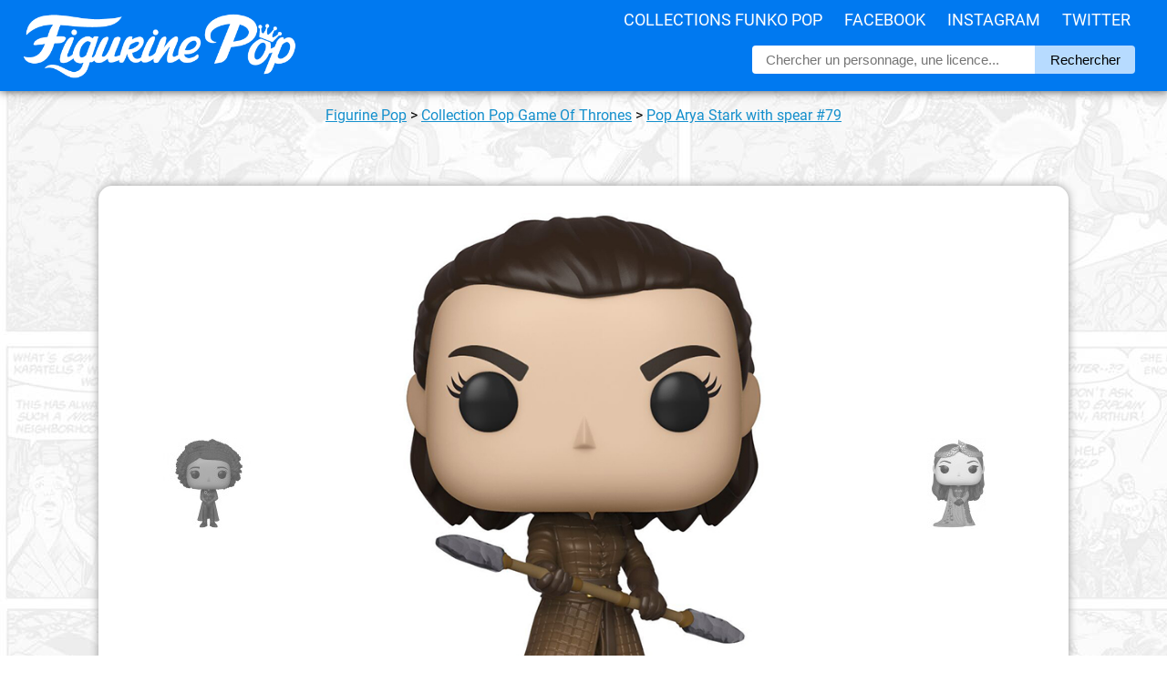

--- FILE ---
content_type: text/html; charset=UTF-8
request_url: https://figurinepop.com/arya-stark-spear-game-of-thrones-funko
body_size: 6142
content:



<!DOCTYPE html> 
<html lang="fr" xmlns:og="http://ogp.me/ns#">

<head>

  <meta http-equiv="Content-Type" content="text/html; charset=UTF-8" />
  <meta name="robots" content="INDEX, FOLLOW" />

  <title>Figurine Pop Arya Stark with spear (Game Of Thrones) #79 pas cher | Figurine Pop</title>

  <meta name="description" lang="fr" content="La meilleure offre pour Figurine Pop Arya Stark with spear (Game Of Thrones) en un clic ! Figurinepop.com, votre site de référence depuis 2014." />

  <meta property="og:site_name" content="Figurine Pop Funko"/>
  <meta property="og:description" content="Arya Stark est l'un des personnages principaux de la série..."/>
  <meta property="og:title" content="Figurine Pop Arya Stark with spear (Game Of Thrones)"/>
  <meta property="og:type" content="article"/>
  <meta property="og:url" content="https://figurinepop.com/arya-stark-spear-game-of-thrones-funko"/>
  <meta property="og:image" content="https://figurinepop.com/public/2019/10/aryastarkspear1.jpg"/>

  <meta name="twitter:card" content="summary" />
  <meta name="twitter:title" content="Figurine Pop Arya Stark with spear (Game Of Thrones)" />
  <meta name="twitter:description" content="Arya Stark est l'un des personnages principaux de la série fantastique Game Of Thrones. Elle est la plus jeune fille de..." />
  <meta name="twitter:image" content="https://figurinepop.com/public/2019/10/aryastarkspear1.jpg">

  <link rel="canonical" href="https://figurinepop.com/arya-stark-spear-game-of-thrones-funko" />

  <meta name="viewport" content="width=device-width, initial-scale=1.0, maximum-scale=2.0" />

<link rel="stylesheet" type="text/css" href="/themes/aorakit-1B/style.css" media="screen" />

<!-- <link rel="me" href="https://twitter.com/figurinepop" /> -->

<!-- <script type="text/javascript" src="/themes/aorakit-1B/../default/js/jquery.js"></script> -->
<!-- <script type="text/javascript" src="https://code.jquery.com/jquery-1.11.0.js"></script> -->

<!--
<script type="text/javascript" src="https://ajax.googleapis.com/ajax/libs/jquery/3.5.1/jquery.min.js"></script>
<script type="text/javascript" src="/themes/aorakit-1B/../default/js/jquery.cookie.js"></script>
-->

<!--
<script type="text/javascript">
$(window).scroll(function(){
    if ($(window).width() >= 1440) {
	if ($(this).scrollTop() > 3000) {
		event.preventDefault();
		$("#PopUpListe").css({'display':'inline', 'transform': 'translate(0px, 0px)'});
	} else {
		$("#PopUpListe").css({'display':'inline', 'transform': 'translate(450px, 0px)'});
	}
    }
});
</script>
-->




<!-- CLICKY ANALYTICS -->

<script>var clicky_site_ids = clicky_site_ids || []; clicky_site_ids.push(100740322);</script>
<script async src="//static.getclicky.com/js"></script>

<!-- Pinterest Tag -->
<script>
!function(e){if(!window.pintrk){window.pintrk = function () {
window.pintrk.queue.push(Array.prototype.slice.call(arguments))};var
  n=window.pintrk;n.queue=[],n.version="3.0";var
  t=document.createElement("script");t.async=!0,t.src=e;var
  r=document.getElementsByTagName("script")[0];
  r.parentNode.insertBefore(t,r)}}("https://s.pinimg.com/ct/core.js");
pintrk('load', '2614361369354', {em: '<user_email_address>'});
pintrk('page');
</script>
<noscript>
<img height="1" width="1" style="display:none;" alt=""
  src="https://ct.pinterest.com/v3/?event=init&tid=2614361369354&pd[em]=<hashed_email_address>&noscript=1" />
</noscript>
<!-- end Pinterest Tag -->

<script>
pintrk('track', 'pagevisit');
</script>

<script src="https://analytics.ahrefs.com/analytics.js" data-key="eUxfQilNGFpTueaom3Bi2w" async></script>

<link rel="icon" type="image/x-icon" href="/favicon.ico" />

<!--  <script type="text/javascript" src="/themes/aorakit-1B/../default/js/post.js"></script> -->

</head>

<body class="dc-post">



<div id="bouton-cta">

<p><a href="https://www.amazon.fr/dp/B07RMB7W24?tag=figurinepop-bt-21">Cliquez ici pour voir l'offre</a></p>

</div>



<div id="top">

<div id="top-centre">

<a href="/"><img id="logo" src="/public/theme/figurinepoplogoblanc.png" alt="Vos figurines Funko Pop moins cher" /></a>

<div id="menu">
<ul>
<li><a href="/liste-licences-funko">Collections Funko Pop</a>
<li><a href="https://www.facebook.com/FigurinePop/" target="_blank">Facebook</a>
<li><a href="https://www.instagram.com/FigurinePop/" target="_blank">Instagram</a>
<li><a href="https://www.twitter.com/FigurinePop/" target="_blank">Twitter</a>
</ul>
</div>

<div id="recherche-container">

<div id="recherche">

<form method="get" action="https://figurinepop.com">
<fieldset>
	
<input class="input" type="text" id="text" name="q" placeholder="Chercher un personnage, une licence..." value="" onfocus="this.value=''; " onblur= " if ( this.value=='' ) { this.value = ''; }" maxlength="255" size="10" />
<input value="Rechercher" type="submit" />

</fieldset>
</form>

</div> <!-- fin #recherche -->

</div> <!-- fin #recherche-container -->


<div id="menu-responsive">

<label for="toggle"><img alt="menu figurine pop" src="/public/theme/3-lines-ico.png" /></label>
<input type="checkbox" id="toggle">
<div class="main_pages">
<ul>
<li><a href="/liste-licences-funko">Collections Funko Pop</a>
<li><a href="https://www.facebook.com/FigurinePop/" target="_blank">Facebook</a>
<li><a href="https://www.instagram.com/FigurinePop/" target="_blank">Instagram</a>
<li><a href="https://www.twitter.com/FigurinePop/" target="_blank">Twitter</a>
</ul>
</div>

</div>


</div> <!-- fin #top-centre -->

</div> <!-- fin #top -->

<div id="page">

<div id="wrapper">

<div id="main">

<div class="info" style="padding:0 15px; text-align:center; font-family:roboto; margin:0; line-height:22px;"><p><a href="/">Figurine Pop</a> <span>></span> <a href="https://figurinepop.com/collection-game-of-thrones-funko">Collection Pop Game Of Thrones</a> <span>></span> <a href="https://figurinepop.com/arya-stark-spear-game-of-thrones-funko">  Pop Arya Stark with spear  #79</a></p></div>


<!-- <p style="text-align:center; margin:40px 0 0;"><a href="https://bit.ly/MM_Avent2019" target="_blank"><img src="https://figurinepop.com/public/theme/ads/micromania5.jpg" /></a></p> -->


<!-- <div id="popup"><a href="http://www.awin1.com/cread.php?awinaffid=421461&awinmid=12665&clickref=page&p=https%3A%2F%2Fwww.fnac.com%2FFigurine-Funko-Pop-TV-Game-of-Throne-Saison-9-Arya-Stark-Exclusivite-Fnac%2Fa13414747%2Fw-4" target="_blank" rel="nofollow"><img style="max-width:400px; width:100%;" src="/partenaires/arya_fnac.jpg" /></a></div><div id="popup_responsive"><a href="http://www.awin1.com/cread.php?awinaffid=421461&awinmid=12665&clickref=page&p=https%3A%2F%2Fwww.fnac.com%2FFigurine-Funko-Pop-TV-Game-of-Throne-Saison-9-Arya-Stark-Exclusivite-Fnac%2Fa13414747%2Fw-4" target="_blank" rel="nofollow"><img style="max-width:400px; width:100%;" src="/partenaires/arya_fnac.jpg" /></a></div> -->


  <div id="content">

  <div id="p2601" class="post">

<div id="firstimage">
<p id="navprev">
<a href="https://figurinepop.com/missandei-game-of-thrones-funko" class="prev"><img src="/public/2019/10/.missandei1_t.jpg" alt="Figurine Pop Missandei (Game Of Thrones)" title="Figurine Pop Missandei (Game Of Thrones)" /></a></p>
<a href="https://www.amazon.fr/dp/B07RMB7W24?tag=figurinepop-lh-21" rel="nofollow" target="_blank"><img src="/public/2019/10/aryastarkspear1.jpg" alt="Figurine Pop Arya Stark with spear (Game Of Thrones)" title="Figurine Pop Arya Stark with spear (Game Of Thrones)" /></a>
<p id="navnext">
<a href="https://figurinepop.com/sansa-stark-queen-in-the-north-game-of-thrones-funko" class="next"><img src="/public/2019/10/.queensansa1_t.jpg" alt="Figurine Pop Sansa Stark Queen In The North (Game Of Thrones)" title="Figurine Pop Sansa Stark Queen In The North (Game Of Thrones)" /></a></p>
</div>


<h1 class="post-title">Figurine Pop Arya Stark with spear (Game Of Thrones)</h1>

<div class="amaz_link">

<a href="https://www.amazon.fr/dp/B07RMB7W24?tag=figurinepop-lh-21" rel="nofollow" target="_blank"></a>



<p class="amaz_link_titre">La figurine Funko Pop <strong> Pop Arya Stark with spear (Game Of Thrones)</strong> vous intéresse&nbsp;?</p>

<div class="amaz_bouton"><img src="/public/2019/10/.aryastarkspear1box_t.jpg" alt="Figurine Pop Arya Stark with spear (Game Of Thrones)" /><span class="offre" style="font-size:13px; font-weight:bold;">Vérifier la disponibilité sur</span><img style="width:100px; margin:5px 0px -5px 0px;" src="/public/amazon_logo.png" alt="logo Amazon" /></div>
</div>





<div id="boutons_sociaux">

<div id="boutons_sociaux_centre">

<div class="twitter_button" style="float:left; width:230px; background:#28a9e2; font-family:arial; border-radius:6px; line-height:35px; margin:3px 5px; text-align:center;">
<img style="float:left; width:15px; margin:10px 10px 0px 12px;" src="/public/theme/logo_tw.jpg" alt="Figurine Pop Twitter" /><a style="color:white; text-decoration:none; font-size:15px; font-weight:400; display:block;" target="_blank" href="https://twitter.com/share?url=https://figurinepop.com/arya-stark-spear-game-of-thrones-funko&amp;text=Figurine Pop Arya Stark with spear (Game Of Thrones)&amp;via=figurinepop" rel="nofollow" onclick="javascript:window.open(this.href, '', 'menubar=no,toolbar=no,resizable=yes,scrollbars=yes,height=400,width=700');return false;">Partager sur <strong>Twitter</strong></a>
</div>

<div class="facebook_button" style="float:left; width:230px; background:#4267b2; font-family:arial; border-radius:6px; line-height:35px; margin:3px 5px; text-align:center;">  
<img style="float:left; width:15px; margin:10px 10px 0px 12px;" src="/public/theme/logo_fb.png" alt="Figurine Pop Facebook" /><a style="color:white; text-decoration:none; font-size:15px; font-weight:400; display:block;" target="_blank" href="https://www.facebook.com/sharer.php?u=https://figurinepop.com/arya-stark-spear-game-of-thrones-funko&amp;t=Figurine Pop Arya Stark with spear (Game Of Thrones)" rel="nofollow" onclick="javascript:window.open(this.href, '', 'menubar=no,toolbar=no,resizable=yes,scrollbars=yes,height=500,width=700');return false;">Partager sur <strong>Facebook</strong></a>
</div>

<div class="whatsapp_button" style="float:left; width:230px; background:#25d366; font-family:arial; border-radius:6px; line-height:35px; margin:3px 5px; text-align:center;">  
<img style="float:left; width:15px; margin:10px 10px 0px 12px;" src="/public/theme/whatsapp_button.png" alt="Figurine Pop WhatsApp" /><a style="color:white; text-decoration:none; font-size:15px; font-weight:400; display:block;" target="_blank" href="https://api.whatsapp.com/send?text=Figurine Pop Arya Stark with spear (Game Of Thrones) ► https://figurinepop.com/arya-stark-spear-game-of-thrones-funko%3futm_source%3dFigurinePop%26utm_campaign%3dWhatsApp%26utm_medium%3dWebsite">Partager sur <strong>Whatsapp</strong></a>
</div>


</div>

</div>

    


    <div class="post-content"><h2>La progression d'une guerrière</h2>

<p>Arya Stark est l'un des personnages principaux de la série fantastique Game Of Thrones. Elle est la plus jeune fille de la famille Stark, les gardiens de Winterfell et tout le Nord, et ce de fait, elle était destinée à épouser un riche noble et devenir une dame de la cour comme sa soeur Sansa. Mais Arya voulait voir le monde et devenir une guerrière capable de se débrouiller par ses propres moyens comme ses frères. Son père accepta alors d'engager un guerrier de Bravos pour commencer son entrainement dès son plus jeune âge. Syrio Forrel eut l'intelligence de lui apprendre à se servir de sa petite taille et de travailler sur son agilité et sa rapidité plutôt que de sa force. Après l'arrestation de son père, Arya échappa aux gardes de la reine puis se retrouva incognito avec un groupe d'hommes en route vers le mur où elle espérait retrouver Jon Snow. Ses aventures la menèrent dans le fief des Lannister en tant que servante puis avec la confrérie sans nom et The Hound avant d'enfin parvenir à récupérer sa liberté. Elle prend alors un bateau vers Braavos afin d'aller apprendre la technique des assassins sans visage dont l'un des membres l'a aidé quelques temps auparavant. Mais au terme de sa formation, Arya décide finalement de revenir chez elle auprès des siens. Réunie avec sa famille, ce sera finalement elle qui vaincra le Night King lors de la bataille de la longue nuit.</p>

<p id="imgcentre"><img src="/public/2019/10/aryastarkspear1_1.jpg" /><img src="/public/2019/10/aryastarkspear1_2.jpg" /></p>

<h2>La plus grandes des héroïnes</h2>

<p>Arya est ici représentée telle qu'elle est dans le fameux épisode de la bataille contre l'armée du Night King. Elle porte un pantalon marron avec des bottes plates assorties ainsi qu'une tunique en cuir qui fait office d'armure légère pour lui laisser une certaine liberté de mouvements. Elle tient dans ses mains une lance à deux pointes faite pour elle par Gendry et se tient prête au combat. Enfin, au niveau de la tête, on retrouve ses cheveux mi-longs retenus en arrière à la façon de Jon Snow.</p>

<p id="box"><img src="/public/2019/10/aryastarkspear1box.jpg" /></p></div>

    


<div class="amaz_link">
<a href="https://www.amazon.fr/dp/B07RMB7W24?tag=figurinepop-lb-21" rel="nofollow" target="_blank"></a>
<p class="amaz_link_titre">La figurine Funko Pop <strong> Pop Arya Stark with spear (Game Of Thrones)</strong> vous intéresse&nbsp;?</p>

<div class="amaz_bouton"><img src="/public/2019/10/.aryastarkspear1box_t.jpg" alt="Figurine Pop Arya Stark with spear (Game Of Thrones)" /><span class="offre" style="font-size:13px; font-weight:bold;">Vérifier la disponibilité sur</span><img style="width:100px; margin:5px 0px -5px 0px;" src="/public/amazon_logo.png" alt="logo Amazon" /></div>


</div>










<script type="application/ld+json">
{
  "@context": "http://schema.org/",
  "@type": "Product",
  "image": "https://figurinepop.com",
  "url": "https://figurinepop.com/arya-stark-spear-game-of-thrones-funko",
  "name": "Figurine Pop Arya Stark with spear (Game Of Thrones)",
  "review": {
    "@type": "Review",
    "author": {
      "@type": "Organization",
      "name": "Figurine Pop"
    },
    "publisher": {
      "@type": "Organization",
      "name": "Figurine Pop"
    }
  },
  "brand" : {
  "@type" : "Brand",
  "name" : "Funko"
  }
}
</script>







<div id="tableau">

<h2><strong>Plus d'information sur   Pop Arya Stark with spear </strong></h2>

<div id="tableau-center">

<table>
<tbody>

<tr class="ligne-impaire">
<td class="col-gauche">Figurine</td>
<td class="col-droite">    Arya Stark with spear </td>
</tr>

<tr class="ligne-paire">
<td class="col-gauche">Marque</td>
<td class="col-droite">Funko</td>
</tr>

<tr class="ligne-impaire">
<td class="col-gauche">Collection</td>
<td class="col-droite"><a href="https://figurinepop.com/collection-game-of-thrones-funko">Pop Game Of Thrones</a></td>

<tr class="ligne-paire">
<td class="col-gauche">Numéro</td>
<td class="col-droite">#79</td>
</tr>

</tbody>
</table>

</div> <!-- fin #tableau-center -->

</div> <!-- fin #tableau -->




<div id="post-tags">

<div id="liste-tags">
</div>

</div>







</div>




<div id="connexe">

<h2 class="titre_connexe">D'autres figurines dans la collection <a style="font-weight:600;" href="https://figurinepop.com/collection-game-of-thrones-funko">Funko Pop Game Of Thrones</a></h2>


<ul><li><h3><a style="color:black; text-decoration:none;" href="https://figurinepop.com/ned-stark-iron-throne-game-of-thrones-funko"><img src="/public/2021/08/.nedstarkthrone1box_t.jpg" alt="Figurine Pop Ned Stark on Iron Throne (Game Of Thrones)" title="Figurine Pop Ned Stark on Iron Throne (Game Of Thrones)" /> Figurine Pop Ned Stark on Iron Throne (Game Of Thrones)</a></h3></li>
<li><h3><a style="color:black; text-decoration:none;" href="https://figurinepop.com/drogon-iron-anniversary-game-of-thrones-funko"><img src="/public/2021/08/.drogoniron1box_t.jpg" alt="Figurine Pop Drogon Iron Anniversary (Game Of Thrones)" title="Figurine Pop Drogon Iron Anniversary (Game Of Thrones)" /> Figurine Pop Drogon Iron Anniversary (Game Of Thrones)</a></h3></li>
<li><h3><a style="color:black; text-decoration:none;" href="https://figurinepop.com/khal-drogo-with-knives-game-of-thrones-funko"><img src="/public/2021/07/.khaldrogoknife1box_t.jpg" alt="Figurine Pop Khal Drogo with knives (Game Of Thrones)" title="Figurine Pop Khal Drogo with knives (Game Of Thrones)" /> Figurine Pop Khal Drogo with knives (Game Of Thrones)</a></h3></li>
<li><h3><a style="color:black; text-decoration:none;" href="https://figurinepop.com/tyrion-lannister-bouclier-game-of-thrones-funko"><img src="/public/2021/07/.tyrionlannisterbouclier1box_t.jpg" alt="Figurine Pop Tyrion Lannister avec bouclier (Game Of Thrones)" title="Figurine Pop Tyrion Lannister avec bouclier (Game Of Thrones)" /> Figurine Pop Tyrion Lannister avec bouclier (Game Of Thrones)</a></h3></li>
<li><h3><a style="color:black; text-decoration:none;" href="https://figurinepop.com/robb-stark-with-sword-game-of-thrones-funko"><img src="/public/2021/07/.robbstark2box_t.jpg" alt="Figurine Pop Robb Stark with sword (Game Of Thrones)" title="Figurine Pop Robb Stark with sword (Game Of Thrones)" /> Figurine Pop Robb Stark with sword (Game Of Thrones)</a></h3></li>
<li><h3><a style="color:black; text-decoration:none;" href="https://figurinepop.com/arya-stark-training-game-of-thrones-funko"><img src="/public/2021/07/.aryastarkkid1box_t.jpg" alt="Figurine Pop Arya Stark training (Game Of Thrones)" title="Figurine Pop Arya Stark training (Game Of Thrones)" /> Figurine Pop Arya Stark training (Game Of Thrones)</a></h3></li>
<li><h3><a style="color:black; text-decoration:none;" href="https://figurinepop.com/drogon-viserion-rhaegal-eggs-game-of-thrones-funko"><img src="/public/2020/02/.dragonseggs1box_t.jpg" alt="Figurine Pop Drogon, Viserion et Rhaegal in eggs (Game Of Thrones)" title="Figurine Pop Drogon, Viserion et Rhaegal in eggs (Game Of Thrones)" /> Figurine Pop Drogon, Viserion et Rhaegal in eggs (Game Of Thrones)</a></h3></li>
<li><h3><a style="color:black; text-decoration:none;" href="https://figurinepop.com/ser-brienne-of-tarth-game-of-thrones-funko"><img src="/public/2020/02/.serbrienneoftarth1box_t.jpg" alt="Figurine Pop Ser Brienne Of Tarth (Game Of Thrones)" title="Figurine Pop Ser Brienne Of Tarth (Game Of Thrones)" /> Figurine Pop Ser Brienne Of Tarth (Game Of Thrones)</a></h3></li>
<li><h3><a style="color:black; text-decoration:none;" href="https://figurinepop.com/hodor-hold-the-door-game-of-thrones-funko"><img src="/public/2020/01/.hodorholdthedoor1box_t.jpg" alt="Figurine Pop Hodor Hold the Door (Game Of Thrones)" title="Figurine Pop Hodor Hold the Door (Game Of Thrones)" /> Figurine Pop Hodor Hold the Door (Game Of Thrones)</a></h3></li>
<li><h3><a style="color:black; text-decoration:none;" href="https://figurinepop.com/icy-viserion-game-of-thrones-funko"><img src="/public/2019/12/.icyviserion1box_t.jpg" alt="Figurine Pop Icy Viserion (Game Of Thrones)" title="Figurine Pop Icy Viserion (Game Of Thrones)" /> Figurine Pop Icy Viserion (Game Of Thrones)</a></h3></li>
<li><h3><a style="color:black; text-decoration:none;" href="https://figurinepop.com/the-mountain-with-lannister-armor-game-of-thrones-funko"><img src="/public/2019/11/.themountainarmure1box_t.jpg" alt="Figurine Pop The Mountain with Lannister armor (Game Of Thrones)" title="Figurine Pop The Mountain with Lannister armor (Game Of Thrones)" /> Figurine Pop The Mountain with Lannister armor (Game Of Thrones)</a></h3></li>
<li><h3><a style="color:black; text-decoration:none;" href="https://figurinepop.com/jon-snow-rhaegal-game-of-thrones-funko"><img src="/public/2019/11/.jonrhaegal1box_t.jpg" alt="Figurines Pop Jon Snow & Rhaegal (Game Of Thrones)" title="Figurines Pop Jon Snow &amp; Rhaegal (Game Of Thrones)" /> Figurines Pop Jon Snow & Rhaegal (Game Of Thrones)</a></h3></li>
<li><h3><a style="color:black; text-decoration:none;" href="https://figurinepop.com/jon-snow-the-long-night-game-of-thrones-funko"><img src="/public/2019/11/.jonsnowlongnight1box_t.jpg" alt="Figurine Pop Jon Snow The Long Night (Game Of Thrones)" title="Figurine Pop Jon Snow The Long Night (Game Of Thrones)" /> Figurine Pop Jon Snow The Long Night (Game Of Thrones)</a></h3></li>
<li><h3><a style="color:black; text-decoration:none;" href="https://figurinepop.com/king-bran-the-broken-game-of-thrones-funko"><img src="/public/2019/11/.kingbran1box_t.jpg" alt="Figurine Pop King Bran the Broken (Game Of Thrones)" title="Figurine Pop King Bran the Broken (Game Of Thrones)" /> Figurine Pop King Bran the Broken (Game Of Thrones)</a></h3></li>
<li><h3><a style="color:black; text-decoration:none;" href="https://figurinepop.com/daenerys-fiery-drogon-game-of-thrones-funko"><img src="/public/2019/11/.daenerysfierydrogon1box_t.jpg" alt="Figurines Pop Daenerys and Fiery Drogon (Game Of Thrones)" title="Figurines Pop Daenerys and Fiery Drogon (Game Of Thrones)" /> Figurines Pop Daenerys and Fiery Drogon (Game Of Thrones)</a></h3></li>
<li><h3><a style="color:black; text-decoration:none;" href="https://figurinepop.com/movie-moments-daenerys-jorah-game-of-thrones-funko"><img src="/public/2019/10/.daenerysjorah1box_t.jpg" alt="Figurines Pop Movie Moments Daenerys et Jorah (Game Of Thrones)" title="Figurines Pop Movie Moments Daenerys et Jorah (Game Of Thrones)" /> Figurines Pop Movie Moments Daenerys et Jorah (Game Of Thrones)</a></h3></li>
</ul>
</div> <!-- fin #connexe -->

  
  


</div> <!-- End #content -->

</div> <!-- End #main -->

</div> <!-- End #wrapper -->

</div> <!-- End #page -->



<div id="bonsplans" style="display:none;">
<p class="titre_partenaires">Bons plans partenaires</p>
<div id="bonsplans_container">

</div> <!-- fin bonsplans -->
</div> <!-- fin bonsplans_container -->



<div id="right_sidebar">

<a rel="nofollow" href="https://amzn.to/3RyHAYI" target="_blank"><img id="amz_sidebar" src="/public/theme/ads/annonce-exclusivites.jpg" alt="Funko Pop chez Amazon" /></a>

<a rel="nofollow" href="https://www.awin1.com/cread.php?awinmid=18053&awinaffid=421461&clickref=FigurinePop_Sidebar&platform=dl&ued=https%3A%2F%2Fwww.figurines-goodies.com%2F33-manga-funko-pop" target="_blank"><img id="fgo_sidebar" src="/public/theme/ads/annonce-manga.jpg" alt="Funko Pop chez Figurines Goodies" /></a>

<a rel="nofollow" href="https://www.awin1.com/cread.php?awinmid=39916&awinaffid=421461&clickref=FigurinePop_Sidebar&platform=dl&ued=https%3A%2F%2Fwww.emp-online.fr%2Fsearch%3Fq%3Dfunko%2520rocks" target="_blank"><img id="emp_sidebar" src="/public/theme/ads/annonce-pop-rocks.jpg" alt="Funko Pop chez EMP" /></a>

<a rel="nofollow" href="/random">
<video id="hasard_sidebar" autoplay loop muted playsinline>
    <source src="/public/theme/ads/annonce-auhasard.mp4" type="video/mp4">
    Votre navigateur ne prend pas en charge la lecture de vidéos au format MP4.
</video>
</a>

</div> <!-- End #right_sidebar -->

<div id="footer">

<p id="copyright_footer">© 2014-2023 Figurine Pop</p>

<div id="menu_footer">

<ul>

<li><a href="/partenaires/fnac-funko-pop-pas-cher" target="_blank">Guide d'achat FNAC</a></li>
<li><a href="/partenaires/concours-facebook-figurine-pop-funko" target="_blank">Page concours</a></li>
<li><a href="/partenariat-boutique-facebook-youtube-affiliation">Devenir partenaire</a></li>
<li><a href="/fournisseur-distributeur-grossiste-funko-pop">[PRO] Trouver votre fournisseur</a></li>
<li><a href="/archive">Plan du site</a></li>
<li><a href="/contact">Contact</a></li>

</ul>

</div>

</div> <!-- fin #footer -->



</body>
</html>